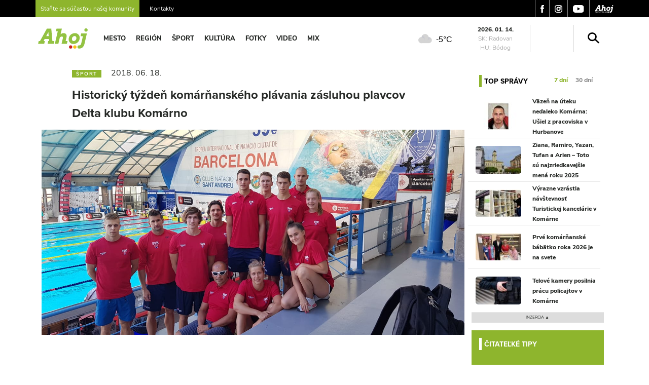

--- FILE ---
content_type: text/html; charset=UTF-8
request_url: https://ahojkomarno.sk/historicky-tyzden-komarnanskeho-plavania-zasluhou-plavcov-delta-klubu-komarno/
body_size: 18679
content:
<!DOCTYPE html>
<html lang="sk-SK">
<head>
  <meta charset="UTF-8">
  <meta name="viewport" content="width=device-width, initial-scale=1">
  <meta http-equiv="X-UA-Compatible" content="IE=edge">
  <link rel="profile" href="https://gmpg.org/xfn/11">

  <!-- Proxima Nova -->
  <link rel="stylesheet" href="https://use.typekit.net/mpn0rdt.css">

  <!-- Google Analytics -->
  <script async src="https://www.googletagmanager.com/gtag/js?id=G-Z2VGMHFKB1"></script>
  <script>
    window.dataLayer = window.dataLayer || [];
    function gtag(){dataLayer.push(arguments);}
    gtag('js', new Date());
    gtag('config', 'G-Z2VGMHFKB1');
  </script>

  <!-- Google Ads -->
  <script async src="https://pagead2.googlesyndication.com/pagead/js/adsbygoogle.js?client=ca-pub-2083736366832556" crossorigin="anonymous"></script>

  <title>Historický týždeň komárňanského plávania zásluhou plavcov Delta klubu Komárno | Ahoj Komárno</title>
	<style>img:is([sizes="auto" i], [sizes^="auto," i]) { contain-intrinsic-size: 3000px 1500px }</style>
	
<!-- Google Tag Manager for WordPress by gtm4wp.com -->
<script data-cfasync="false" data-pagespeed-no-defer>
	var gtm4wp_datalayer_name = "dataLayer";
	var dataLayer = dataLayer || [];
</script>
<!-- End Google Tag Manager for WordPress by gtm4wp.com -->
<!-- The SEO Framework autor Sybre Waaijer -->
<link rel="canonical" href="https://ahojkomarno.sk/historicky-tyzden-komarnanskeho-plavania-zasluhou-plavcov-delta-klubu-komarno/" />
<meta name="description" content="Dni od 13.6.2018 do 17.6.2018 bud&uacute; patriť medzi naj&uacute;spe&scaron;nej&scaron;ie obdobia hist&oacute;rie Delta klubu Kom&aacute;rno." />
<meta property="og:type" content="article" />
<meta property="og:locale" content="sk_SK" />
<meta property="og:site_name" content="Ahoj Komárno" />
<meta property="og:title" content="Historický týždeň komárňanského plávania zásluhou plavcov Delta klubu Komárno | Ahoj Komárno" />
<meta property="og:description" content="Dni od 13.6.2018 do 17.6.2018 bud&uacute; patriť medzi naj&uacute;spe&scaron;nej&scaron;ie obdobia hist&oacute;rie Delta klubu Kom&aacute;rno." />
<meta property="og:url" content="https://ahojkomarno.sk/historicky-tyzden-komarnanskeho-plavania-zasluhou-plavcov-delta-klubu-komarno/" />
<meta property="og:image" content="https://ahojkomarno.sk/wp-content/uploads/2018/06/Barcelona.jpg" />
<meta property="og:image:width" content="1316" />
<meta property="og:image:height" content="640" />
<meta property="og:image" content="https://ahojkomarno.sk/wp-content/uploads/2018/06/Alex.jpg" />
<meta property="og:image" content="https://ahojkomarno.sk/wp-content/uploads/2018/06/M-SR-2018-BA.jpg" />
<meta property="article:published_time" content="2018-06-18T08:05:13+00:00" />
<meta property="article:modified_time" content="2018-06-18T08:05:13+00:00" />
<meta name="twitter:card" content="summary_large_image" />
<meta name="twitter:title" content="Historický týždeň komárňanského plávania zásluhou plavcov Delta klubu Komárno | Ahoj Komárno" />
<meta name="twitter:description" content="Dni od 13.6.2018 do 17.6.2018 bud&uacute; patriť medzi naj&uacute;spe&scaron;nej&scaron;ie obdobia hist&oacute;rie Delta klubu Kom&aacute;rno." />
<meta name="twitter:image" content="https://ahojkomarno.sk/wp-content/uploads/2018/06/Barcelona.jpg" />
<script type="application/ld+json">{"@context":"https://schema.org","@graph":[{"@type":"WebSite","@id":"https://ahojkomarno.sk/#/schema/WebSite","url":"https://ahojkomarno.sk/","name":"Ahoj Komárno","description":"Moje mesto na webe","inLanguage":"sk-SK","potentialAction":{"@type":"SearchAction","target":{"@type":"EntryPoint","urlTemplate":"https://ahojkomarno.sk/search/{search_term_string}/"},"query-input":"required name=search_term_string"},"publisher":{"@type":"Organization","@id":"https://ahojkomarno.sk/#/schema/Organization","name":"Ahoj Komárno","url":"https://ahojkomarno.sk/","logo":{"@type":"ImageObject","url":"https://ahojkomarno.sk/wp-content/uploads/2023/05/logo-ahoj-favicon.jpg","contentUrl":"https://ahojkomarno.sk/wp-content/uploads/2023/05/logo-ahoj-favicon.jpg","width":487,"height":487,"contentSize":"11141"}}},{"@type":"WebPage","@id":"https://ahojkomarno.sk/historicky-tyzden-komarnanskeho-plavania-zasluhou-plavcov-delta-klubu-komarno/","url":"https://ahojkomarno.sk/historicky-tyzden-komarnanskeho-plavania-zasluhou-plavcov-delta-klubu-komarno/","name":"Historický týždeň komárňanského plávania zásluhou plavcov Delta klubu Komárno | Ahoj Komárno","description":"Dni od 13.6.2018 do 17.6.2018 bud&uacute; patriť medzi naj&uacute;spe&scaron;nej&scaron;ie obdobia hist&oacute;rie Delta klubu Kom&aacute;rno.","inLanguage":"sk-SK","isPartOf":{"@id":"https://ahojkomarno.sk/#/schema/WebSite"},"breadcrumb":{"@type":"BreadcrumbList","@id":"https://ahojkomarno.sk/#/schema/BreadcrumbList","itemListElement":[{"@type":"ListItem","position":1,"item":"https://ahojkomarno.sk/","name":"Ahoj Komárno"},{"@type":"ListItem","position":2,"item":"https://ahojkomarno.sk/kategoria/sport/","name":"Kategória: Šport"},{"@type":"ListItem","position":3,"name":"Historický týždeň komárňanského plávania zásluhou plavcov Delta klubu Komárno"}]},"potentialAction":{"@type":"ReadAction","target":"https://ahojkomarno.sk/historicky-tyzden-komarnanskeho-plavania-zasluhou-plavcov-delta-klubu-komarno/"},"datePublished":"2018-06-18T08:05:13+00:00","dateModified":"2018-06-18T08:05:13+00:00","author":{"@type":"Person","@id":"https://ahojkomarno.sk/#/schema/Person/3a0064e84f02bbb1183c539e48d249bc","name":"noja"}}]}</script>
<!-- / The SEO Framework autor Sybre Waaijer | 9.46ms meta | 0.91ms boot -->

<link rel='dns-prefetch' href='//cdnjs.cloudflare.com' />
<link rel="alternate" type="application/rss+xml" title="RSS kanál: Ahoj Komárno &raquo;" href="https://ahojkomarno.sk/feed/" />
<link rel="alternate" type="application/rss+xml" title="RSS kanál komentárov webu Ahoj Komárno &raquo;" href="https://ahojkomarno.sk/comments/feed/" />
<meta property="og:image" content="/wp-content/uploads/2018/06/Barcelona-1200x630.jpg" /><script>
window._wpemojiSettings = {"baseUrl":"https:\/\/s.w.org\/images\/core\/emoji\/16.0.1\/72x72\/","ext":".png","svgUrl":"https:\/\/s.w.org\/images\/core\/emoji\/16.0.1\/svg\/","svgExt":".svg","source":{"concatemoji":"https:\/\/ahojkomarno.sk\/wp-includes\/js\/wp-emoji-release.min.js?ver=6.8.3"}};
/*! This file is auto-generated */
!function(s,n){var o,i,e;function c(e){try{var t={supportTests:e,timestamp:(new Date).valueOf()};sessionStorage.setItem(o,JSON.stringify(t))}catch(e){}}function p(e,t,n){e.clearRect(0,0,e.canvas.width,e.canvas.height),e.fillText(t,0,0);var t=new Uint32Array(e.getImageData(0,0,e.canvas.width,e.canvas.height).data),a=(e.clearRect(0,0,e.canvas.width,e.canvas.height),e.fillText(n,0,0),new Uint32Array(e.getImageData(0,0,e.canvas.width,e.canvas.height).data));return t.every(function(e,t){return e===a[t]})}function u(e,t){e.clearRect(0,0,e.canvas.width,e.canvas.height),e.fillText(t,0,0);for(var n=e.getImageData(16,16,1,1),a=0;a<n.data.length;a++)if(0!==n.data[a])return!1;return!0}function f(e,t,n,a){switch(t){case"flag":return n(e,"\ud83c\udff3\ufe0f\u200d\u26a7\ufe0f","\ud83c\udff3\ufe0f\u200b\u26a7\ufe0f")?!1:!n(e,"\ud83c\udde8\ud83c\uddf6","\ud83c\udde8\u200b\ud83c\uddf6")&&!n(e,"\ud83c\udff4\udb40\udc67\udb40\udc62\udb40\udc65\udb40\udc6e\udb40\udc67\udb40\udc7f","\ud83c\udff4\u200b\udb40\udc67\u200b\udb40\udc62\u200b\udb40\udc65\u200b\udb40\udc6e\u200b\udb40\udc67\u200b\udb40\udc7f");case"emoji":return!a(e,"\ud83e\udedf")}return!1}function g(e,t,n,a){var r="undefined"!=typeof WorkerGlobalScope&&self instanceof WorkerGlobalScope?new OffscreenCanvas(300,150):s.createElement("canvas"),o=r.getContext("2d",{willReadFrequently:!0}),i=(o.textBaseline="top",o.font="600 32px Arial",{});return e.forEach(function(e){i[e]=t(o,e,n,a)}),i}function t(e){var t=s.createElement("script");t.src=e,t.defer=!0,s.head.appendChild(t)}"undefined"!=typeof Promise&&(o="wpEmojiSettingsSupports",i=["flag","emoji"],n.supports={everything:!0,everythingExceptFlag:!0},e=new Promise(function(e){s.addEventListener("DOMContentLoaded",e,{once:!0})}),new Promise(function(t){var n=function(){try{var e=JSON.parse(sessionStorage.getItem(o));if("object"==typeof e&&"number"==typeof e.timestamp&&(new Date).valueOf()<e.timestamp+604800&&"object"==typeof e.supportTests)return e.supportTests}catch(e){}return null}();if(!n){if("undefined"!=typeof Worker&&"undefined"!=typeof OffscreenCanvas&&"undefined"!=typeof URL&&URL.createObjectURL&&"undefined"!=typeof Blob)try{var e="postMessage("+g.toString()+"("+[JSON.stringify(i),f.toString(),p.toString(),u.toString()].join(",")+"));",a=new Blob([e],{type:"text/javascript"}),r=new Worker(URL.createObjectURL(a),{name:"wpTestEmojiSupports"});return void(r.onmessage=function(e){c(n=e.data),r.terminate(),t(n)})}catch(e){}c(n=g(i,f,p,u))}t(n)}).then(function(e){for(var t in e)n.supports[t]=e[t],n.supports.everything=n.supports.everything&&n.supports[t],"flag"!==t&&(n.supports.everythingExceptFlag=n.supports.everythingExceptFlag&&n.supports[t]);n.supports.everythingExceptFlag=n.supports.everythingExceptFlag&&!n.supports.flag,n.DOMReady=!1,n.readyCallback=function(){n.DOMReady=!0}}).then(function(){return e}).then(function(){var e;n.supports.everything||(n.readyCallback(),(e=n.source||{}).concatemoji?t(e.concatemoji):e.wpemoji&&e.twemoji&&(t(e.twemoji),t(e.wpemoji)))}))}((window,document),window._wpemojiSettings);
</script>
<style id='wp-emoji-styles-inline-css'>

	img.wp-smiley, img.emoji {
		display: inline !important;
		border: none !important;
		box-shadow: none !important;
		height: 1em !important;
		width: 1em !important;
		margin: 0 0.07em !important;
		vertical-align: -0.1em !important;
		background: none !important;
		padding: 0 !important;
	}
</style>
<link rel='stylesheet' id='wp-block-library-css' href='https://ahojkomarno.sk/wp-includes/css/dist/block-library/style.min.css?ver=6.8.3' media='all' />
<style id='wp-block-library-theme-inline-css'>
.wp-block-audio :where(figcaption){color:#555;font-size:13px;text-align:center}.is-dark-theme .wp-block-audio :where(figcaption){color:#ffffffa6}.wp-block-audio{margin:0 0 1em}.wp-block-code{border:1px solid #ccc;border-radius:4px;font-family:Menlo,Consolas,monaco,monospace;padding:.8em 1em}.wp-block-embed :where(figcaption){color:#555;font-size:13px;text-align:center}.is-dark-theme .wp-block-embed :where(figcaption){color:#ffffffa6}.wp-block-embed{margin:0 0 1em}.blocks-gallery-caption{color:#555;font-size:13px;text-align:center}.is-dark-theme .blocks-gallery-caption{color:#ffffffa6}:root :where(.wp-block-image figcaption){color:#555;font-size:13px;text-align:center}.is-dark-theme :root :where(.wp-block-image figcaption){color:#ffffffa6}.wp-block-image{margin:0 0 1em}.wp-block-pullquote{border-bottom:4px solid;border-top:4px solid;color:currentColor;margin-bottom:1.75em}.wp-block-pullquote cite,.wp-block-pullquote footer,.wp-block-pullquote__citation{color:currentColor;font-size:.8125em;font-style:normal;text-transform:uppercase}.wp-block-quote{border-left:.25em solid;margin:0 0 1.75em;padding-left:1em}.wp-block-quote cite,.wp-block-quote footer{color:currentColor;font-size:.8125em;font-style:normal;position:relative}.wp-block-quote:where(.has-text-align-right){border-left:none;border-right:.25em solid;padding-left:0;padding-right:1em}.wp-block-quote:where(.has-text-align-center){border:none;padding-left:0}.wp-block-quote.is-large,.wp-block-quote.is-style-large,.wp-block-quote:where(.is-style-plain){border:none}.wp-block-search .wp-block-search__label{font-weight:700}.wp-block-search__button{border:1px solid #ccc;padding:.375em .625em}:where(.wp-block-group.has-background){padding:1.25em 2.375em}.wp-block-separator.has-css-opacity{opacity:.4}.wp-block-separator{border:none;border-bottom:2px solid;margin-left:auto;margin-right:auto}.wp-block-separator.has-alpha-channel-opacity{opacity:1}.wp-block-separator:not(.is-style-wide):not(.is-style-dots){width:100px}.wp-block-separator.has-background:not(.is-style-dots){border-bottom:none;height:1px}.wp-block-separator.has-background:not(.is-style-wide):not(.is-style-dots){height:2px}.wp-block-table{margin:0 0 1em}.wp-block-table td,.wp-block-table th{word-break:normal}.wp-block-table :where(figcaption){color:#555;font-size:13px;text-align:center}.is-dark-theme .wp-block-table :where(figcaption){color:#ffffffa6}.wp-block-video :where(figcaption){color:#555;font-size:13px;text-align:center}.is-dark-theme .wp-block-video :where(figcaption){color:#ffffffa6}.wp-block-video{margin:0 0 1em}:root :where(.wp-block-template-part.has-background){margin-bottom:0;margin-top:0;padding:1.25em 2.375em}
</style>
<style id='classic-theme-styles-inline-css'>
/*! This file is auto-generated */
.wp-block-button__link{color:#fff;background-color:#32373c;border-radius:9999px;box-shadow:none;text-decoration:none;padding:calc(.667em + 2px) calc(1.333em + 2px);font-size:1.125em}.wp-block-file__button{background:#32373c;color:#fff;text-decoration:none}
</style>
<style id='global-styles-inline-css'>
:root{--wp--preset--aspect-ratio--square: 1;--wp--preset--aspect-ratio--4-3: 4/3;--wp--preset--aspect-ratio--3-4: 3/4;--wp--preset--aspect-ratio--3-2: 3/2;--wp--preset--aspect-ratio--2-3: 2/3;--wp--preset--aspect-ratio--16-9: 16/9;--wp--preset--aspect-ratio--9-16: 9/16;--wp--preset--color--black: #000000;--wp--preset--color--cyan-bluish-gray: #abb8c3;--wp--preset--color--white: #ffffff;--wp--preset--color--pale-pink: #f78da7;--wp--preset--color--vivid-red: #cf2e2e;--wp--preset--color--luminous-vivid-orange: #ff6900;--wp--preset--color--luminous-vivid-amber: #fcb900;--wp--preset--color--light-green-cyan: #7bdcb5;--wp--preset--color--vivid-green-cyan: #00d084;--wp--preset--color--pale-cyan-blue: #8ed1fc;--wp--preset--color--vivid-cyan-blue: #0693e3;--wp--preset--color--vivid-purple: #9b51e0;--wp--preset--gradient--vivid-cyan-blue-to-vivid-purple: linear-gradient(135deg,rgba(6,147,227,1) 0%,rgb(155,81,224) 100%);--wp--preset--gradient--light-green-cyan-to-vivid-green-cyan: linear-gradient(135deg,rgb(122,220,180) 0%,rgb(0,208,130) 100%);--wp--preset--gradient--luminous-vivid-amber-to-luminous-vivid-orange: linear-gradient(135deg,rgba(252,185,0,1) 0%,rgba(255,105,0,1) 100%);--wp--preset--gradient--luminous-vivid-orange-to-vivid-red: linear-gradient(135deg,rgba(255,105,0,1) 0%,rgb(207,46,46) 100%);--wp--preset--gradient--very-light-gray-to-cyan-bluish-gray: linear-gradient(135deg,rgb(238,238,238) 0%,rgb(169,184,195) 100%);--wp--preset--gradient--cool-to-warm-spectrum: linear-gradient(135deg,rgb(74,234,220) 0%,rgb(151,120,209) 20%,rgb(207,42,186) 40%,rgb(238,44,130) 60%,rgb(251,105,98) 80%,rgb(254,248,76) 100%);--wp--preset--gradient--blush-light-purple: linear-gradient(135deg,rgb(255,206,236) 0%,rgb(152,150,240) 100%);--wp--preset--gradient--blush-bordeaux: linear-gradient(135deg,rgb(254,205,165) 0%,rgb(254,45,45) 50%,rgb(107,0,62) 100%);--wp--preset--gradient--luminous-dusk: linear-gradient(135deg,rgb(255,203,112) 0%,rgb(199,81,192) 50%,rgb(65,88,208) 100%);--wp--preset--gradient--pale-ocean: linear-gradient(135deg,rgb(255,245,203) 0%,rgb(182,227,212) 50%,rgb(51,167,181) 100%);--wp--preset--gradient--electric-grass: linear-gradient(135deg,rgb(202,248,128) 0%,rgb(113,206,126) 100%);--wp--preset--gradient--midnight: linear-gradient(135deg,rgb(2,3,129) 0%,rgb(40,116,252) 100%);--wp--preset--font-size--small: 13px;--wp--preset--font-size--medium: 20px;--wp--preset--font-size--large: 36px;--wp--preset--font-size--x-large: 42px;--wp--preset--spacing--20: 0.44rem;--wp--preset--spacing--30: 0.67rem;--wp--preset--spacing--40: 1rem;--wp--preset--spacing--50: 1.5rem;--wp--preset--spacing--60: 2.25rem;--wp--preset--spacing--70: 3.38rem;--wp--preset--spacing--80: 5.06rem;--wp--preset--shadow--natural: 6px 6px 9px rgba(0, 0, 0, 0.2);--wp--preset--shadow--deep: 12px 12px 50px rgba(0, 0, 0, 0.4);--wp--preset--shadow--sharp: 6px 6px 0px rgba(0, 0, 0, 0.2);--wp--preset--shadow--outlined: 6px 6px 0px -3px rgba(255, 255, 255, 1), 6px 6px rgba(0, 0, 0, 1);--wp--preset--shadow--crisp: 6px 6px 0px rgba(0, 0, 0, 1);}:where(.is-layout-flex){gap: 0.5em;}:where(.is-layout-grid){gap: 0.5em;}body .is-layout-flex{display: flex;}.is-layout-flex{flex-wrap: wrap;align-items: center;}.is-layout-flex > :is(*, div){margin: 0;}body .is-layout-grid{display: grid;}.is-layout-grid > :is(*, div){margin: 0;}:where(.wp-block-columns.is-layout-flex){gap: 2em;}:where(.wp-block-columns.is-layout-grid){gap: 2em;}:where(.wp-block-post-template.is-layout-flex){gap: 1.25em;}:where(.wp-block-post-template.is-layout-grid){gap: 1.25em;}.has-black-color{color: var(--wp--preset--color--black) !important;}.has-cyan-bluish-gray-color{color: var(--wp--preset--color--cyan-bluish-gray) !important;}.has-white-color{color: var(--wp--preset--color--white) !important;}.has-pale-pink-color{color: var(--wp--preset--color--pale-pink) !important;}.has-vivid-red-color{color: var(--wp--preset--color--vivid-red) !important;}.has-luminous-vivid-orange-color{color: var(--wp--preset--color--luminous-vivid-orange) !important;}.has-luminous-vivid-amber-color{color: var(--wp--preset--color--luminous-vivid-amber) !important;}.has-light-green-cyan-color{color: var(--wp--preset--color--light-green-cyan) !important;}.has-vivid-green-cyan-color{color: var(--wp--preset--color--vivid-green-cyan) !important;}.has-pale-cyan-blue-color{color: var(--wp--preset--color--pale-cyan-blue) !important;}.has-vivid-cyan-blue-color{color: var(--wp--preset--color--vivid-cyan-blue) !important;}.has-vivid-purple-color{color: var(--wp--preset--color--vivid-purple) !important;}.has-black-background-color{background-color: var(--wp--preset--color--black) !important;}.has-cyan-bluish-gray-background-color{background-color: var(--wp--preset--color--cyan-bluish-gray) !important;}.has-white-background-color{background-color: var(--wp--preset--color--white) !important;}.has-pale-pink-background-color{background-color: var(--wp--preset--color--pale-pink) !important;}.has-vivid-red-background-color{background-color: var(--wp--preset--color--vivid-red) !important;}.has-luminous-vivid-orange-background-color{background-color: var(--wp--preset--color--luminous-vivid-orange) !important;}.has-luminous-vivid-amber-background-color{background-color: var(--wp--preset--color--luminous-vivid-amber) !important;}.has-light-green-cyan-background-color{background-color: var(--wp--preset--color--light-green-cyan) !important;}.has-vivid-green-cyan-background-color{background-color: var(--wp--preset--color--vivid-green-cyan) !important;}.has-pale-cyan-blue-background-color{background-color: var(--wp--preset--color--pale-cyan-blue) !important;}.has-vivid-cyan-blue-background-color{background-color: var(--wp--preset--color--vivid-cyan-blue) !important;}.has-vivid-purple-background-color{background-color: var(--wp--preset--color--vivid-purple) !important;}.has-black-border-color{border-color: var(--wp--preset--color--black) !important;}.has-cyan-bluish-gray-border-color{border-color: var(--wp--preset--color--cyan-bluish-gray) !important;}.has-white-border-color{border-color: var(--wp--preset--color--white) !important;}.has-pale-pink-border-color{border-color: var(--wp--preset--color--pale-pink) !important;}.has-vivid-red-border-color{border-color: var(--wp--preset--color--vivid-red) !important;}.has-luminous-vivid-orange-border-color{border-color: var(--wp--preset--color--luminous-vivid-orange) !important;}.has-luminous-vivid-amber-border-color{border-color: var(--wp--preset--color--luminous-vivid-amber) !important;}.has-light-green-cyan-border-color{border-color: var(--wp--preset--color--light-green-cyan) !important;}.has-vivid-green-cyan-border-color{border-color: var(--wp--preset--color--vivid-green-cyan) !important;}.has-pale-cyan-blue-border-color{border-color: var(--wp--preset--color--pale-cyan-blue) !important;}.has-vivid-cyan-blue-border-color{border-color: var(--wp--preset--color--vivid-cyan-blue) !important;}.has-vivid-purple-border-color{border-color: var(--wp--preset--color--vivid-purple) !important;}.has-vivid-cyan-blue-to-vivid-purple-gradient-background{background: var(--wp--preset--gradient--vivid-cyan-blue-to-vivid-purple) !important;}.has-light-green-cyan-to-vivid-green-cyan-gradient-background{background: var(--wp--preset--gradient--light-green-cyan-to-vivid-green-cyan) !important;}.has-luminous-vivid-amber-to-luminous-vivid-orange-gradient-background{background: var(--wp--preset--gradient--luminous-vivid-amber-to-luminous-vivid-orange) !important;}.has-luminous-vivid-orange-to-vivid-red-gradient-background{background: var(--wp--preset--gradient--luminous-vivid-orange-to-vivid-red) !important;}.has-very-light-gray-to-cyan-bluish-gray-gradient-background{background: var(--wp--preset--gradient--very-light-gray-to-cyan-bluish-gray) !important;}.has-cool-to-warm-spectrum-gradient-background{background: var(--wp--preset--gradient--cool-to-warm-spectrum) !important;}.has-blush-light-purple-gradient-background{background: var(--wp--preset--gradient--blush-light-purple) !important;}.has-blush-bordeaux-gradient-background{background: var(--wp--preset--gradient--blush-bordeaux) !important;}.has-luminous-dusk-gradient-background{background: var(--wp--preset--gradient--luminous-dusk) !important;}.has-pale-ocean-gradient-background{background: var(--wp--preset--gradient--pale-ocean) !important;}.has-electric-grass-gradient-background{background: var(--wp--preset--gradient--electric-grass) !important;}.has-midnight-gradient-background{background: var(--wp--preset--gradient--midnight) !important;}.has-small-font-size{font-size: var(--wp--preset--font-size--small) !important;}.has-medium-font-size{font-size: var(--wp--preset--font-size--medium) !important;}.has-large-font-size{font-size: var(--wp--preset--font-size--large) !important;}.has-x-large-font-size{font-size: var(--wp--preset--font-size--x-large) !important;}
:where(.wp-block-post-template.is-layout-flex){gap: 1.25em;}:where(.wp-block-post-template.is-layout-grid){gap: 1.25em;}
:where(.wp-block-columns.is-layout-flex){gap: 2em;}:where(.wp-block-columns.is-layout-grid){gap: 2em;}
:root :where(.wp-block-pullquote){font-size: 1.5em;line-height: 1.6;}
</style>
<link rel='stylesheet' id='contact-form-7-css' href='https://ahojkomarno.sk/wp-content/plugins/contact-form-7/includes/css/styles.css?ver=6.0.6' media='all' />
<style id='contact-form-7-inline-css'>
.wpcf7 .wpcf7-recaptcha iframe {margin-bottom: 0;}.wpcf7 .wpcf7-recaptcha[data-align="center"] > div {margin: 0 auto;}.wpcf7 .wpcf7-recaptcha[data-align="right"] > div {margin: 0 0 0 auto;}
</style>
<link rel='stylesheet' id='lightbox-style-css' href='https://cdnjs.cloudflare.com/ajax/libs/lightbox2/2.11.3/css/lightbox.min.css?ver=2.11.3' media='all' />
<link rel='stylesheet' id='style-css' href='https://ahojkomarno.sk/wp-content/themes/szia-theme-child/style.css?ver=2.0' media='all' />
<link rel='stylesheet' id='main-css' href='https://ahojkomarno.sk/wp-content/themes/szia-theme/build/main.css?ver=2.0' media='all' />
<link rel='stylesheet' id='wp22-style-min-css' href='https://ahojkomarno.sk/wp-content/themes/szia-theme-child/cache/m22.css?ver=1768356672' media='all' />
<script src="https://ahojkomarno.sk/wp-includes/js/jquery/jquery.min.js" id="jquery-js"></script>
<script src="https://ahojkomarno.sk/wp-content/themes/szia-theme-child/cache/m22.js?ver=1768356672" id="wp22-script-min-js"></script>
<link rel="https://api.w.org/" href="https://ahojkomarno.sk/wp-json/" /><link rel="alternate" title="JSON" type="application/json" href="https://ahojkomarno.sk/wp-json/wp/v2/posts/40616" /><link rel="EditURI" type="application/rsd+xml" title="RSD" href="https://ahojkomarno.sk/xmlrpc.php?rsd" />
<link rel="alternate" title="oEmbed (JSON)" type="application/json+oembed" href="https://ahojkomarno.sk/wp-json/oembed/1.0/embed?url=https%3A%2F%2Fahojkomarno.sk%2Fhistoricky-tyzden-komarnanskeho-plavania-zasluhou-plavcov-delta-klubu-komarno%2F" />
<link rel="alternate" title="oEmbed (XML)" type="text/xml+oembed" href="https://ahojkomarno.sk/wp-json/oembed/1.0/embed?url=https%3A%2F%2Fahojkomarno.sk%2Fhistoricky-tyzden-komarnanskeho-plavania-zasluhou-plavcov-delta-klubu-komarno%2F&#038;format=xml" />

<!-- Google Tag Manager for WordPress by gtm4wp.com -->
<!-- GTM Container placement set to footer -->
<script data-cfasync="false" data-pagespeed-no-defer type="text/javascript">
	var dataLayer_content = {"pagePostType":"post","pagePostType2":"single-post","pageCategory":["sport"],"pageAttributes":["delta-klub","featured","noad","plavanie"],"pagePostAuthor":"noja"};
	dataLayer.push( dataLayer_content );
</script>
<script data-cfasync="false">
(function(w,d,s,l,i){w[l]=w[l]||[];w[l].push({'gtm.start':
new Date().getTime(),event:'gtm.js'});var f=d.getElementsByTagName(s)[0],
j=d.createElement(s),dl=l!='dataLayer'?'&l='+l:'';j.async=true;j.src=
'//www.googletagmanager.com/gtm.js?id='+i+dl;f.parentNode.insertBefore(j,f);
})(window,document,'script','dataLayer','GTM-TWCVPT9');
</script>
<!-- End Google Tag Manager for WordPress by gtm4wp.com --><link rel="pingback" href="https://ahojkomarno.sk/xmlrpc.php"><link rel="icon" href="/wp-content/uploads/2023/05/logo-ahoj-favicon-150x150.jpg" sizes="32x32" />
<link rel="icon" href="/wp-content/uploads/2023/05/logo-ahoj-favicon-300x300.jpg" sizes="192x192" />
<link rel="apple-touch-icon" href="/wp-content/uploads/2023/05/logo-ahoj-favicon-300x300.jpg" />
<meta name="msapplication-TileImage" content="/wp-content/uploads/2023/05/logo-ahoj-favicon-300x300.jpg" />
	<link rel="apple-touch-icon" sizes="57x57" href="/wp-icons/apple-icon-57x57.png">
	<link rel="apple-touch-icon" sizes="60x60" href="/wp-icons/apple-icon-60x60.png">
	<link rel="apple-touch-icon" sizes="72x72" href="/wp-icons/apple-icon-72x72.png">
	<link rel="apple-touch-icon" sizes="76x76" href="/wp-icons/apple-icon-76x76.png">
	<link rel="apple-touch-icon" sizes="114x114" href="/wp-icons/apple-icon-114x114.png">
	<link rel="apple-touch-icon" sizes="120x120" href="/wp-icons/apple-icon-120x120.png">
	<link rel="apple-touch-icon" sizes="144x144" href="/wp-icons/apple-icon-144x144.png">
	<link rel="apple-touch-icon" sizes="152x152" href="/wp-icons/apple-icon-152x152.png">
	<link rel="apple-touch-icon" sizes="180x180" href="/wp-icons/apple-icon-180x180.png">
	<link rel="icon" type="image/png" sizes="192x192" href="/wp-icons/android-icon-192x192.png">
	<link rel="icon" type="image/png" sizes="32x32" href="/wp-icons/favicon-32x32.png">
	<link rel="icon" type="image/png" sizes="96x96" href="/wp-icons/favicon-96x96.png">
	<link rel="icon" type="image/png" sizes="16x16" href="/wp-icons/favicon-16x16.png">
	<meta name="msapplication-TileColor" content="#ffffff">
	<meta name="msapplication-TileImage" content="/ms-icon-144x144.png">
	<meta name="theme-color" content="#ffffff">
		<style id="wp-custom-css">
			.wp-block-quote {
	border: none;
	padding: 0p;
	background-color: var(--secondary);
}
.wp-block-quote a {
	color: var(--secondary);
}
.wp-block-quote .has-cyan-bluish-gray-background-color {
	background-color: var(--light) !important;
}		</style>
		</head>
<body data-rsssl=1 class="wp-singular post-template-default single single-post postid-40616 single-format-standard wp-theme-szia-theme wp-child-theme-szia-theme-child group-blog">
<!-- <script src="/advert.js" type="text/javascript"></script> -->
<div id="page" class="site">
                <div class="top-menu">
            <div class="container">
                <div class="row">
                                            <div class="col-md-6 left-menu">
                            <a href="/tip-na-clanok" style="padding-right: 20px;"><span
                                    style="background: var(--secondary); padding: 17px 10px;">Staňte sa súčasťou našej komunity</span></a>
                            <a href="/inzercia">Kontakty</a>
                        </div>
                                            <div class="col-8 col-md-6 text-right right-menu">
                        <a href="https://www.facebook.com/ahojkomarno" target="_blank">
                            <img src="/wp-content/themes/szia-theme-child/img/fb.svg" alt="facebook"/>
                        </a>
                        <a href="https://www.instagram.com/ahojszia/" target="_blank">
                            <img src="/wp-content/themes/szia-theme-child/img/insta.svg" alt="instagram"/>
                        </a>
                        <a href="https://www.youtube.com/user/AhojKomarno" target="_blank">
                            <img src="/wp-content/themes/szia-theme-child/img/youtube.svg" alt="instagram"/>
                        </a>
                        <a href="https://ahojkomarno.sk" target="_blank">
                            <img src="/wp-content/themes/szia-theme-child/img/ahoj.svg" alt="ahojkomarno"/>
                        </a>
                    </div>
                </div>
            </div>
        </div>
        <header id="masthead" class="site-header navbar-static-top navbar-light"
                role="banner">
            <div class="container">
                <nav class="navbar navbar-expand-xl">
                                            <div class="navbar-brand">
                                                            <a href="https://ahojkomarno.sk/">
                                    <img src="/wp-content/uploads/2019/09/ahoj_logo_color.svg"
                                         width="108" height="32" alt="Ahoj Komárno">
                                </a>
                                                    </div>
                                        <div id="main-nav" class="collapse navbar-collapse justify-content-start"><ul id="menu-menu-fly" class="navbar-nav"><li itemscope="itemscope" itemtype="https://www.schema.org/SiteNavigationElement" id="menu-item-38016" class="menu-item menu-item-type-taxonomy menu-item-object-category nav-item menu-item-38016"><a title="Mesto" href="https://ahojkomarno.sk/kategoria/mesto/" class="nav-link">Mesto</a></li>
<li itemscope="itemscope" itemtype="https://www.schema.org/SiteNavigationElement" id="menu-item-38017" class="menu-item menu-item-type-taxonomy menu-item-object-category nav-item menu-item-38017"><a title="Región" href="https://ahojkomarno.sk/kategoria/region/" class="nav-link">Región</a></li>
<li itemscope="itemscope" itemtype="https://www.schema.org/SiteNavigationElement" id="menu-item-38018" class="menu-item menu-item-type-taxonomy menu-item-object-category current-post-ancestor current-menu-parent current-post-parent nav-item menu-item-38018"><a aria-current="page" title="Šport" href="https://ahojkomarno.sk/kategoria/sport/" class="nav-link">Šport</a></li>
<li itemscope="itemscope" itemtype="https://www.schema.org/SiteNavigationElement" id="menu-item-38019" class="menu-item menu-item-type-taxonomy menu-item-object-category nav-item menu-item-38019"><a title="Kultúra" href="https://ahojkomarno.sk/kategoria/kultura/" class="nav-link">Kultúra</a></li>
<li itemscope="itemscope" itemtype="https://www.schema.org/SiteNavigationElement" id="menu-item-38020" class="menu-item menu-item-type-taxonomy menu-item-object-category nav-item menu-item-38020"><a title="Fotky" href="https://ahojkomarno.sk/kategoria/fotky/" class="nav-link">Fotky</a></li>
<li itemscope="itemscope" itemtype="https://www.schema.org/SiteNavigationElement" id="menu-item-38021" class="menu-item menu-item-type-taxonomy menu-item-object-category nav-item menu-item-38021"><a title="Video" href="https://ahojkomarno.sk/kategoria/video/" class="nav-link">Video</a></li>
<li itemscope="itemscope" itemtype="https://www.schema.org/SiteNavigationElement" id="menu-item-38022" class="menu-item menu-item-type-taxonomy menu-item-object-category nav-item menu-item-38022"><a title="Mix" href="https://ahojkomarno.sk/kategoria/mix/" class="nav-link">Mix</a></li>
</ul></div>                    <div class="top-widgets justify-content-end row">
                                                <div class="weather col-3 col-md-3 text-center">
                            <div id="ww_52eac0c58730c" v='1.3' loc='id' a='{"t":"responsive","lang":"hu","sl_lpl":1,"ids":["wl9812"],"sl_ics":"one_a","sl_sot":"celsius","cl_bkg":"#FFFFFF00","cl_font":"#000000","cl_cloud":"#d4d4d4","cl_persp":"#2196F3","cl_sun":"#FFC107","cl_moon":"#FFC107","cl_thund":"#FF5722","el_nme":3,"el_wfc":3,"cl_odd":"#00000000"}'>More forecasts: <a href="https://oneweather.org/sk/bratislava/30_days/" id="ww_52eac0c58730c_u" target="_blank">30 dní predpoveď počasia</a></div><script async src="https://app1.weatherwidget.org/js/?id=ww_52eac0c58730c"></script>

                            <span class="icon">
                                                            <canvas id="icon1" width="32" height="32"></canvas>
                                                        </span>
                        </div>
                        <div class="namedays widget col-2 col-md-3">
                            <strong>2026. 01. 14.</strong>
                            SK: Radovan<br>
                            HU: Bódog<br>
                        </div>
                        <div class="currency widget col-2 text-center">
                            <script><!--
                            var currency_rate_list=new Array("EUR","HUF");
                            var currency_template="1 $from_abbrev <br>$rate Ft";
                            var currency_round=true;
                            //--></script>
                            <script src="https://coinmill.com/frame.js"></script>
                        </div>
                                                    <div class="search widget col-md-2 text-right">
                                <img src="/wp-content/themes/szia-theme-child/img/search.svg" class="search-trigger" width="23"/>
                            </div>
                                            </div>
                </nav>
            </div>
        </header><!-- #masthead -->
        <div class="search-form" id="searchpop" style="display: none;">
            <form action="/" method="get">
                <div class="searchinput">
                    <input id="s" name="s" placeholder="Zadajte kľúčové slovo" type="text"/>
                    <button id="b" type="submit"><img src="/wp-content/themes/szia-theme-child/img/search-neg.svg"/></button>
                </div>
            </form>
        </div>
        <script>
            jQuery(document).ready(function ($) {
                $('#s').keypress(function (e) {
                    if (e.which == 13) {
                        $('#b').trigger('click');
                    }
                });

                $('.search-trigger').click(function (e) {
                    e.preventDefault();
                    $('#searchpop').fadeIn('fast', function () {
                        $('#searchpop').addClass('open');
                    });
                    $('#s').focus();
                });

                $(document).on('click', function (e) {
                    if ($(e.target).closest(".searchinput").length === 0 & $('#searchpop').hasClass('open')) {
                        $("#searchpop").fadeOut('fast', function () {
                            $('#searchpop').removeClass('open');
                        });
                    }
                });
            });
        </script>
    
<section id="primary">
  <div class="container">
    <div class="row">
      <div class="content-area col-lg-9 col-md-12">
        <main id="main" class="site-main" role="main">
          <div class="the-content">

            <!-- META -->
            <div class="meta">
              <span class="tag">Šport</span>              <span class="date">2018. 06. 18.</span>
              <span class="share-top">
                <div class="fb-share-button"
                     data-href="https://ahojkomarno.sk/historicky-tyzden-komarnanskeho-plavania-zasluhou-plavcov-delta-klubu-komarno/"
                     data-layout="button_count"
                     data-size="small"></div>
              </span>
            </div>

            <!-- TITLE -->
            <h1>Historický týždeň komárňanského plávania zásluhou plavcov Delta klubu Komárno</h1>

            <!-- FEATURED IMAGE / VIDEO -->
                          <div class="featured-image">
                <img width="1316" height="640" src="/wp-content/uploads/2018/06/Barcelona.jpg" class="attachment-full size-full wp-post-image" alt="" decoding="async" fetchpriority="high" srcset="https://ahojkomarno.sk/wp-content/uploads/2018/06/Barcelona.jpg 1316w, https://ahojkomarno.sk/wp-content/uploads/2018/06/Barcelona-300x146.jpg 300w, https://ahojkomarno.sk/wp-content/uploads/2018/06/Barcelona-1024x498.jpg 1024w, https://ahojkomarno.sk/wp-content/uploads/2018/06/Barcelona-768x373.jpg 768w" sizes="(max-width: 1316px) 100vw, 1316px" />                              </div>
            
            <!-- MAIN CONTENT -->
            <div class="content-p">
              <p><strong>Dni od 13.6.2018 do 17.6.2018 budú patriť medzi najúspešnejšie obdobia histórie Delta klubu Komárno.  Naši plavci sa v tomto období predstavili hneď na troch dôležitých podujatiach. Marián Dragúň sa predstavil ako člen seniorskej reprezentácie SR na vynikajúco obsadenom mítingu Mare Nostrum 2018 v Barcelone, Alex Kušík bojoval v srbskom Belehrade a Miriama Szászová sa predstavila na vrcholnom podujatí sezóny – Majstrovstvách SR mladších žiakov.   </strong></p>
<p><strong>Marián Dragúň </strong>sa v extrémne silnej konkurencií viacerých olympijských víťazov a držiteľov svetových rekordov predstavil v Barcelone na prsiarskych tratiach (medzi účastníkmi boli napr. Katinka Hosszú či svetový rekordér na 200m prsia Ippei Watanabe z Japonska). Účasťou na tomto mítingu potvrdil svoju pozíciu v reprezentačnom družstve SR. V pretekoch tesne zaostal za svojimi osobnými rekordami a v jednotlivých disciplínach obsadil umiestnenia v druhej resp. v tretej desiatke.</p>
<p><strong>Miriama Szászová </strong>sa predstavila na Majstrovstvách SR mladších žiakov, ktoré sa uskutočnili na bratislavských Pasienkoch. S trinástich individuálnych disciplín, ktoré boli na programe od piatka do nedele sa predstavila až v desiatich z nich. Našim cieľom bolo čo najlepšie zužitkovať tréningové úsilie tak Miriamy ako aj jej trénera Michala Knihára nie len ziskom titulov ale aj kvalitou zaplávaných časov. V piatkovom poobedňajšom programe sa predstavila na 100m motýlik, 400m voľným spôsobom, 200m polohové preteky a 100m znak. Vo všetkých disciplínach dokázala zvíťaziť s obrovským náskokom pred svojimi súperkami a až v troch disciplínach (mimo 100m znak) si dokázala zlepšiť svoje osobné rekordy. V sobotňajších doobedňajších súbojoch sa predstavila len na 100m voľným spôsobom, ktorý vyhrala dokonca v novom slovenskom rekorde 11. ročných plavkýň. V poobedňajších súbojoch na ňu čakala veľmi ťažká kombinácia disciplín 200m voľným spôsobom, 400m polohové preteky a 200m znak. Svojimi výkonmi zaujala všetkých prítomných v hľadisku. Na 200m voľným spôsobom dokázala zlepšiť Slovenský rekord o takmer 2,5 sekundy! Na 400m polohové závody zaplávala najlepší čas histórie SR a len kúsok ju delil od ďalšieho slovenského rekordu. V záverečnej disciplíne tretieho poldňa prekonala opäť slovenský rekord tento raz na 200m znak a pridala už svoj ôsmi titul. V nedeľu pridala ďalšie dve zlaté medaile a to na 50m voľným spôsobom opäť v slovenskom rekorde 11. ročných dievčat a na 800m voľným spôsobom, kde len o málo zaostala za svojim rekordom SR.</p>
<p>Prehľad časom a umiestnení uvádzame v tabuľke:</p>
<table>
<tbody>
<tr>
<td width="121"><strong>Disciplína</strong></td>
<td width="77"><strong>Čas</strong></td>
<td width="66"><strong>Náskok pred 2. v poradí</strong></td>
<td width="85"><strong>Doterajší rekord SR 11. ročných</strong></td>
<td width="85"><strong>Doterajší držiteľ rekordu SR</strong></td>
<td width="161"><strong>Poznámka</strong></td>
</tr>
<tr>
<td width="121">100m motýlik</td>
<td width="77">1:12,93</td>
<td width="66">9,44</td>
<td width="85">1:10,37</td>
<td width="85">Kupčová S.</td>
<td width="161">Osobný rekord</td>
</tr>
<tr>
<td width="121">400m voľ.spôsob</td>
<td width="77">4:55,40</td>
<td width="66">27,51</td>
<td width="85">4:52,12</td>
<td width="85">Základný *</td>
<td width="161">Osobný rekord</td>
</tr>
<tr>
<td width="121">200m polohovka</td>
<td width="77">2:40,55</td>
<td width="66">12,79</td>
<td width="85">2:39,45</td>
<td width="85">Základný *</td>
<td width="161">Osobný rekord</td>
</tr>
<tr>
<td width="121">100m znak</td>
<td width="77">1:13,36</td>
<td width="66">7,95</td>
<td width="85">1:12,24</td>
<td width="85">Szászová M</td>
<td width="161">&nbsp;</td>
</tr>
<tr>
<td width="121">100m voľ.spôsob</td>
<td width="77">1:03,96</td>
<td width="66">5,51</td>
<td width="85">1:04,37</td>
<td width="85">Szászová M</td>
<td width="161">Rekord SR 11. ročných</td>
</tr>
<tr>
<td width="121">200m voľ.spôsob</td>
<td width="77">2:17,93</td>
<td width="66">14,31</td>
<td width="85">2:20,39</td>
<td width="85">Kupčová S.</td>
<td width="161">Rekord SR 11. ročných</td>
</tr>
<tr>
<td width="121">400m polohovka</td>
<td width="77">5:36,86</td>
<td width="66">29,48</td>
<td width="85">5:33,90</td>
<td width="85">Základný *</td>
<td width="161">Osobný rekord</td>
</tr>
<tr>
<td width="121">200m znak</td>
<td width="77">2:36,54</td>
<td width="66">14,34</td>
<td width="85">2:34,64</td>
<td width="85">Szászová M</td>
<td width="161">Rekord SR 11. ročných</td>
</tr>
<tr>
<td width="121">50m voľ.spôsob</td>
<td width="77">29,20</td>
<td width="66">1,76</td>
<td width="85">29,39</td>
<td width="85">Základný *</td>
<td width="161">Rekord SR 11. ročných</td>
</tr>
<tr>
<td width="121">800m voľ.spôsob</td>
<td width="77">10:15,24</td>
<td width="66">42,26</td>
<td width="85">10:09,44</td>
<td width="85">Szászová M</td>
<td width="161">&nbsp;</td>
</tr>
</tbody>
</table>
<p>*Základný rekord vznikol prepočítaním časov v roku 2010 z 25m bazéna pomocou FINA bodovania t.j. daný čas ešte nikto nezaplával.</p>
<p>Miriama Szászová k zisku <strong>10 titulov Majsterky SR</strong> v plávaní pridala <strong>4 slovenské rekordy</strong> 11. ročných plavkýň a z obrovským náskokom jej aj patril najhodnotnejší výkon majstrovstiev SR:</p>
<p><img decoding="async" class="aligncenter size-full wp-image-40617" src="https://ahojkomarno.sk/wp-content/uploads/2018/06/Alex.jpg" alt="" width="720" height="960" srcset="https://ahojkomarno.sk/wp-content/uploads/2018/06/Alex.jpg 720w, https://ahojkomarno.sk/wp-content/uploads/2018/06/Alex-225x300.jpg 225w" sizes="(max-width: 720px) 100vw, 720px" /></p>
<p><strong>Alex Kušík </strong>sa predstavil na výborne obsadenom plaveckom mítingu v Belehrade. Hlavným cieľom jeho účasti bolo zaplávanie si čo najlepších časom pred koncom nominačného obdobia na vrcholné juniorské podujatia. Predstavil sa v piatich disciplínach. Preteky sa plávali v rozplavbách po jednotlivých kategóriách (Alex patril do kategórie juniorov 15-18 ročných – takže plával o dva roky staršími plavcami) pričom osem najlepších bez rozdielu veku postúpilo do večerných finálových bojov. Vo svojej kategórií obsadil 1. miesto na 200m polohové preteky, 4. miesto na 50m znak, 5. miesto na 100m znak, 7. miesto na 100m prsia a 9. miesto na 50m motýlik. Alexovi Kušíkovi sa podarilo prebojovať do finále na 200m polohové preteky (obsadil v ňom 4. miesto), 50m znak (obsadil v ňom 4. miesto) a 100m znak (obsadil v ňom 7. miesto).</p>
<p>Našim športovcom a trénerovi k dosiahnutým výsledkom gratulujeme.</p>
<p><img decoding="async" class="aligncenter size-full wp-image-40619" src="https://ahojkomarno.sk/wp-content/uploads/2018/06/M-SR-2018-BA.jpg" alt="" width="604" height="801" srcset="https://ahojkomarno.sk/wp-content/uploads/2018/06/M-SR-2018-BA.jpg 604w, https://ahojkomarno.sk/wp-content/uploads/2018/06/M-SR-2018-BA-226x300.jpg 226w" sizes="(max-width: 604px) 100vw, 604px" /></p>
            </div>

            <!-- SUPPORTED TAG INFO -->
            
            <!-- TAGS -->
            <div class="tags">
              <a href="https://ahojkomarno.sk/tag/delta-klub/">Delta klub</a><a href="https://ahojkomarno.sk/tag/featured/">featured</a><a href="https://ahojkomarno.sk/tag/noad/">noad</a><a href="https://ahojkomarno.sk/tag/plavanie/">plávanie</a>            </div>

            <!-- RELATED POSTS -->
            
            <div class="widget more-news">
              <div class="heading no-padding">
                <h3>Súvisiace články</h3>
              </div>
              <div class="row post-list compact" style="padding:0;">
                                  <a href="https://ahojkomarno.sk/delta-klub-komarno-uspesne-zabojoval-na-30-rocniku-plaveckych-pretekov-o-pohar-delfina/" class="col-md-4" title="Delta Klub Komárno úspešne zabojoval na 30. ročníku plaveckých pretekov o „Pohár DELFÍNA“">
                    <div class="thumbnail"><img width="305" height="180" src="/wp-content/uploads/2025/10/MixCollage-29-Oct-2025-01-24-PM-1534-305x180.jpg" class="attachment-thumbnail-normal size-thumbnail-normal wp-post-image" alt="" decoding="async" loading="lazy" /></div>
                    <div class="title">
                                              <span class="tag">Šport</span><br>
                                            Delta Klub Komárno úspešne zabojoval na 30. ročníku plaveckých pretekov o „Pohár DELFÍNA“                    </div>
                  </a>
                                  <a href="https://ahojkomarno.sk/plavci-delta-klubu-komarno-opat-uspesni-na-velkej-cene-slovenska-v-samorine/" class="col-md-4" title="Plavci Delta klubu Komárno opäť úspešní na Veľkej cene Slovenska v Šamoríne">
                    <div class="thumbnail"><img width="305" height="180" src="/wp-content/uploads/2025/05/FB_IMG_1748258380619-305x180.jpg" class="attachment-thumbnail-normal size-thumbnail-normal wp-post-image" alt="" decoding="async" loading="lazy" /></div>
                    <div class="title">
                                              <span class="tag">Šport</span><br>
                                            Plavci Delta klubu Komárno opäť úspešní na Veľkej cene Slovenska v Šamoríne                    </div>
                  </a>
                                  <a href="https://ahojkomarno.sk/plavci-delta-klubu-komarno-opat-uspesni-na-medzinarodnych-pretekoch-orca-children-cup-1-kolo-2025/" class="col-md-4" title="Plavci Delta klubu Komárno opäť úspešní na medzinárodných pretekoch ORCA CHILDREN CUP – 1. kolo 2025">
                    <div class="thumbnail"><img width="305" height="180" src="/wp-content/uploads/2025/03/MixCollage-11-Mar-2025-03-27-PM-134-305x180.jpg" class="attachment-thumbnail-normal size-thumbnail-normal wp-post-image" alt="" decoding="async" loading="lazy" /></div>
                    <div class="title">
                                              <span class="tag">Šport</span><br>
                                            Plavci Delta klubu Komárno opäť úspešní na medzinárodných pretekoch ORCA CHILDREN CUP – 1. kolo 2025                    </div>
                  </a>
                                  <a href="https://ahojkomarno.sk/mali-umelci-velke-sny-startuje-vytvarna-sutaz-s-nininana-v-ktorej-mozete-vyhrat-tablet-pre-celu-rodinu/" class="col-md-4" title="Malí umelci, veľké sny: Štartuje výtvarná súťaž s NiniNana, v ktorej môžete vyhrať tablet pre celú rodinu!">
                    <div class="thumbnail"><img width="305" height="180" src="/wp-content/uploads/2025/12/rajzpalyazat-nininana-305x180.jpg" class="attachment-thumbnail-normal size-thumbnail-normal wp-post-image" alt="" decoding="async" loading="lazy" /></div>
                    <div class="title">
                                              <span class="tag">Mix</span><br>
                                            Malí umelci, veľké sny: Štartuje výtvarná súťaž s NiniNana, v ktorej môžete vyhrať tablet pre celú rodinu!                    </div>
                  </a>
                                  <a href="https://ahojkomarno.sk/dom-matice-slovenskej-v-komarne-takmer-jedno-podujatie-tyzdenne-a-dalsi-posun-vpred/" class="col-md-4" title="Dom Matice slovenskej v Komárne: takmer jedno podujatie týždenne a ďalší posun vpred">
                    <div class="thumbnail"><img width="305" height="180" src="/wp-content/uploads/2025/12/foto3-305x180.jpg" class="attachment-thumbnail-normal size-thumbnail-normal wp-post-image" alt="" decoding="async" loading="lazy" /></div>
                    <div class="title">
                                              <span class="tag">Kultúra</span><br>
                                            Dom Matice slovenskej v Komárne: takmer jedno podujatie týždenne a ďalší posun vpred                    </div>
                  </a>
                                  <a href="https://ahojkomarno.sk/podarujte-darcek-ktory-rozprava-pribeh-balicky-chute-podunajska-z-komarna-su-plne-miestnych-pokladov/" class="col-md-4" title="Podarujte darček, ktorý rozpráva príbeh: Balíčky Chute Podunajska z Komárna sú plné miestnych pokladov">
                    <div class="thumbnail"><img width="305" height="180" src="/wp-content/uploads/2025/12/dunamente_1920x1080-305x180.jpg" class="attachment-thumbnail-normal size-thumbnail-normal wp-post-image" alt="" decoding="async" loading="lazy" /></div>
                    <div class="title">
                                              <span class="tag">Mix</span><br>
                                            Podarujte darček, ktorý rozpráva príbeh: Balíčky Chute Podunajska z Komárna sú plné miestnych pokladov                    </div>
                  </a>
                              </div>
            </div>

          </div><!-- .the-content -->
        </main>
      </div>

      <!-- SIDEBAR -->
                      <div class="sidebar col col-md-4 col-lg-3" style="padding-right: var(--bs-gutter-x);">
                    <div class="wrapper">
                        <div class="widget top" style="margin-top: 15px;">
                            <div class="heading">
                                <h3>TOP správy</h3>
                                <div class="tab-nav">
                                    <span class="active" data-id=".day-7">7 dní</span><span class="" data-id=".day-30">30 dní</span>
                                </div>
                            </div>

                            <div class="post-list full tab day-7 active">
                                                                        <a href="https://ahojkomarno.sk/vazen-na-uteku-nedaleko-komarna-usiel-z-pracoviska-v-hurbanove/" title="Väzeň na úteku neďaleko Komárna: Ušiel z pracoviska v Hurbanove"
                                           class="row no-gutters item">
                                            <div class="thumbnail">
                                                <img width="90" height="55" src="/wp-content/uploads/2026/01/MixCollage-08-Jan-2026-10-22-AM-7253-90x55.jpg" class="lazyload wp-post-image" alt="" decoding="async" loading="lazy" />                                            </div>
                                            <div class="col title">
                                                Väzeň na úteku neďaleko Komárna: Ušiel z pracoviska v Hurbanove                                            </div>
                                        </a>
                                                                                <a href="https://ahojkomarno.sk/nara-ramiro-yazan-tufan-a-arien-toto-su-najzriedkavejsie-mena-roku-2025/" title="Ziana, Ramiro, Yazan, Tufan a Arien &#8211; Toto sú najzriedkavejšie mená roku 2025"
                                           class="row no-gutters item">
                                            <div class="thumbnail">
                                                <img width="90" height="55" src="/wp-content/uploads/2014/08/radnica-90x55.jpg" class="lazyload wp-post-image" alt="" decoding="async" loading="lazy" srcset="https://ahojkomarno.sk/wp-content/uploads/2014/08/radnica-90x55.jpg 90w, https://ahojkomarno.sk/wp-content/uploads/2014/08/radnica-1000x600.jpg 1000w, https://ahojkomarno.sk/wp-content/uploads/2014/08/radnica-450x270.jpg 450w, https://ahojkomarno.sk/wp-content/uploads/2014/08/radnica-300x180.jpg 300w" sizes="auto, (max-width: 90px) 100vw, 90px" />                                            </div>
                                            <div class="col title">
                                                Ziana, Ramiro, Yazan, Tufan a Arien &#8211; Toto sú najzriedkavejšie mená roku 2025                                            </div>
                                        </a>
                                                                                <a href="https://ahojkomarno.sk/vyrazne-vzrastla-navstevnost-turistickej-kancelarie-v-komarne/" title="Výrazne vzrástla návštevnosť Turistickej kancelárie v Komárne"
                                           class="row no-gutters item">
                                            <div class="thumbnail">
                                                <img width="90" height="55" src="/wp-content/uploads/2026/01/MixCollage-05-Jan-2026-05-33-PM-2442-90x55.jpg" class="lazyload wp-post-image" alt="" decoding="async" loading="lazy" />                                            </div>
                                            <div class="col title">
                                                Výrazne vzrástla návštevnosť Turistickej kancelárie v Komárne                                            </div>
                                        </a>
                                                                                <a href="https://ahojkomarno.sk/prve-komarnanske-babatko-roka-2026-je-na-svete/" title="Prvé komárňanské bábätko roka 2026 je na svete"
                                           class="row no-gutters item">
                                            <div class="thumbnail">
                                                <img width="90" height="55" src="/wp-content/uploads/2026/01/MixCollage-08-Jan-2026-10-35-AM-7648-90x55.jpg" class="lazyload wp-post-image" alt="" decoding="async" loading="lazy" />                                            </div>
                                            <div class="col title">
                                                Prvé komárňanské bábätko roka 2026 je na svete                                            </div>
                                        </a>
                                                                                <a href="https://ahojkomarno.sk/telove-kamery-posilnia-pracu-policajtov-v-komarne/" title="Telové kamery posilnia prácu policajtov v Komárne"
                                           class="row no-gutters item">
                                            <div class="thumbnail">
                                                <img width="90" height="55" src="/wp-content/uploads/2026/01/kamera3-90x55.jpg" class="lazyload wp-post-image" alt="" decoding="async" loading="lazy" />                                            </div>
                                            <div class="col title">
                                                Telové kamery posilnia prácu policajtov v Komárne                                            </div>
                                        </a>
                                                                    </div>
                            <div class="post-list full tab day-30">
                                                                        <a href="https://ahojkomarno.sk/historia-oziva-v-novej-pevnosti-vozotajsky-spolok-obnovuje-dalsie-priestory/" title="História ožíva v Novej pevnosti: Vozotajský spolok obnovuje ďalšie priestory"
                                           class="row no-gutters item">
                                            <div class="thumbnail">
                                                <img width="90" height="55" src="/wp-content/uploads/2025/12/039ae682-cc31-4448-bc2c-7d82e03c6d72-90x55.jpeg" class="lazyload wp-post-image" alt="" decoding="async" loading="lazy" srcset="https://ahojkomarno.sk/wp-content/uploads/2025/12/039ae682-cc31-4448-bc2c-7d82e03c6d72-90x55.jpeg 90w, https://ahojkomarno.sk/wp-content/uploads/2025/12/039ae682-cc31-4448-bc2c-7d82e03c6d72-1024x630.jpeg 1024w" sizes="auto, (max-width: 90px) 100vw, 90px" />                                            </div>
                                            <div class="col title">
                                                História ožíva v Novej pevnosti: Vozotajský spolok obnovuje ďalšie priestory                                            </div>
                                        </a>
                                                                                <a href="https://ahojkomarno.sk/dom-matice-slovenskej-v-komarne-takmer-jedno-podujatie-tyzdenne-a-dalsi-posun-vpred/" title="Dom Matice slovenskej v Komárne: takmer jedno podujatie týždenne a ďalší posun vpred"
                                           class="row no-gutters item">
                                            <div class="thumbnail">
                                                <img width="90" height="55" src="/wp-content/uploads/2025/12/foto3-90x55.jpg" class="lazyload wp-post-image" alt="" decoding="async" loading="lazy" />                                            </div>
                                            <div class="col title">
                                                Dom Matice slovenskej v Komárne: takmer jedno podujatie týždenne a ďalší posun vpred                                            </div>
                                        </a>
                                                                                <a href="https://ahojkomarno.sk/mali-umelci-velke-sny-startuje-vytvarna-sutaz-s-nininana-v-ktorej-mozete-vyhrat-tablet-pre-celu-rodinu/" title="Malí umelci, veľké sny: Štartuje výtvarná súťaž s NiniNana, v ktorej môžete vyhrať tablet pre celú rodinu!"
                                           class="row no-gutters item">
                                            <div class="thumbnail">
                                                <img width="90" height="55" src="/wp-content/uploads/2025/12/rajzpalyazat-nininana-90x55.jpg" class="lazyload wp-post-image" alt="" decoding="async" loading="lazy" />                                            </div>
                                            <div class="col title">
                                                Malí umelci, veľké sny: Štartuje výtvarná súťaž s NiniNana, v ktorej môžete vyhrať tablet pre celú rodinu!                                            </div>
                                        </a>
                                                                                <a href="https://ahojkomarno.sk/vazen-na-uteku-nedaleko-komarna-usiel-z-pracoviska-v-hurbanove/" title="Väzeň na úteku neďaleko Komárna: Ušiel z pracoviska v Hurbanove"
                                           class="row no-gutters item">
                                            <div class="thumbnail">
                                                <img width="90" height="55" src="/wp-content/uploads/2026/01/MixCollage-08-Jan-2026-10-22-AM-7253-90x55.jpg" class="lazyload wp-post-image" alt="" decoding="async" loading="lazy" />                                            </div>
                                            <div class="col title">
                                                Väzeň na úteku neďaleko Komárna: Ušiel z pracoviska v Hurbanove                                            </div>
                                        </a>
                                                                                <a href="https://ahojkomarno.sk/prve-babatko-roku-2026-v-nemocnici-agel-komarno-je-chlapcek-zoltan-robert/" title="Prvé bábätko roku 2026 v Nemocnici AGEL Komárno je chlapček Zoltán Robert"
                                           class="row no-gutters item">
                                            <div class="thumbnail">
                                                <img width="90" height="55" src="/wp-content/uploads/2026/01/Stastnej-meminke-blahozelal-aj-personal-a-vedenie-nemocnice-90x55.jpeg" class="lazyload wp-post-image" alt="" decoding="async" loading="lazy" />                                            </div>
                                            <div class="col title">
                                                Prvé bábätko roku 2026 v Nemocnici AGEL Komárno je chlapček Zoltán Robert                                            </div>
                                        </a>
                                                                    </div>
                            <script>
                                jQuery(function ($) {
                                    $('.tab-nav span').click(function () {
                                        $('.tab-nav span').removeClass('active');
                                        $(this).closest('.widget').find('.tab').removeClass('active');
                                        $($(this).data('id')).addClass('active');
                                        $(this).addClass('active');
                                    });
                                });
                            </script>
                        </div>
<!-- Content22.sk AD -->
                        <div class="content22 widget post-list full" loading="lazy" style="border-bottom: 1px solid #E8E8E8;">
                            <div id="AADAHOJ01"></div>
                                <script>/* Native Sidebar */ var k=decodeURIComponent(document.cookie),ca=k.split(';'),psc="";for(var i=0;i<ca.length;i++){var c=ca[i];while(c.charAt(0)==' ') c=c.substring(1);if (c.indexOf("adcapban")==0)psc+=(psc==""?"":",")+c.replace("adcapban","").replace("=",",");}var s = document.createElement("script");s.src = "https://admin.content22.sk/ser.php?t=AADAHOJ01"+String.fromCharCode(38)+"f=34"+String.fromCharCode(38)+"psc=" + psc;document.head.appendChild(s);</script>
                        </div> 
                        <div class="content22 widget post-list full" loading="lazy">
                            <div id="AADAHOJ02"></div>
                                <script>/* Native Sidebar */ setTimeout(function() { var k=decodeURIComponent(document.cookie),ca=k.split(';'),psc="";for(var i=0;i<ca.length;i++){var c=ca[i];while(c.charAt(0)==' ') c=c.substring(1);if (c.indexOf("adcapban")==0)psc+=(psc==""?"":",")+c.replace("adcapban","").replace("=",",");}var s = document.createElement("script");s.src = "https://admin.content22.sk/ser.php?t=AADAHOJ02"+String.fromCharCode(38)+"f=34"+String.fromCharCode(38)+"psc=" + psc;document.head.appendChild(s);}, 350);</script>
                        </div>
<!-- Content22.sk AD IMAGE -->
                        <div class="content22 img-ad" loading="lazy">
                        <div id="AADIMG01"></div><script>/* 300x250 */ var k=decodeURIComponent(document.cookie),ca=k.split(';'),psc="";for(var i=0;i<ca.length;i++){var c=ca[i];while(c.charAt(0)==' ') c=c.substring(1);if (c.indexOf("adcapban")==0)psc+=(psc==""?"":",")+c.replace("adcapban","").replace("=",",");}var s = document.createElement("script");s.src = "https://admin.content22.sk/ser.php?t=AADIMG01"+String.fromCharCode(38)+"f=35"+String.fromCharCode(38)+"psc=" + psc;document.head.appendChild(s);</script>
                            <div class="advert-footer ad-podcast-home" style="text-align: center">INZERCIA ▲</div>
                        </div>
                        <div class="widget style-alert">
                            <div class="heading">
                                <h3>ČITATEĽKÉ TIPY</h3>
                            </div>
                            <div class="description">
                                Ak by ste mali tipy, návrhy či pripomienky k AHOJ NOVÉ ZÁMKY, dajte nám vedieť.<br><br>
                                Srdečne očakávame všetky návrhy a pripomienky kľudne aj anonymne.
                            </div>
                            <div class="action">
                                <a href="/inzercia" class="btn-mail">Pošlite nám správu</a>
                            </div>
                        </div>
                    </div>
                </div>
        
    </div>
  </div>
</section>

<script>
jQuery(function($){
  if ($(document).width() > 1020) {
    $(".sidebar .wrapper").stick_in_parent({offset_top: 15});
  }
});
</script>

			</div><!-- .row -->
		</div><!-- .container -->
	</div><!-- #content -->
    	<footer id="colophon" class="site-footer navbar-light" role="contentinfo">
		<div class="container bottom-div col">
			<div class="col-md-12 flex" style="align-items: flex-start;">
																<div class="col-md-3 col-12 widget-area" style="padding-bottom: 30px;">
					<h3 class="widget-title">Sesterské projekty:</h3>
					<div>
						<a href="https://sziakomarom.sk" target="_blank"><img src="/wp-content/themes/szia-theme-child/img/szia.svg" style="max-height: 30px;"></a>
						<a href="https://ahojnovezamky.sk" target="_blank"><img src="/wp-content/themes/szia-theme-child/img/ahojnz.svg" style="max-height: 30px; margin-right: 10%;"></a>
					</div>
				</div>
			</div>
			<div class="col-md-12 flex " style="align-items: flex-start; justify-content: center; padding-top: 15px;">
				<div class="row col-md-3 col-12 social-icons">
					<a href="https://www.facebook.com/sziakomarom/" target="_blank" class="fb-icon"><span></span></a>
					<a href="https://www.instagram.com/ahojszia/" target="_blank" class="insta-icon"><span></span></a>
					<a href="https://www.youtube.com/user/AhojKomarno" target="_blank" class="youtube-icon"><span></span></a>
				</div>
			</div>
		</div>
		<div class="container-fluid pt-3">
            <div class="site-info text-center">
				© 2024 | Vydavateľ C+ media s.r.o. | Webdesign <a href="https://22media.sk" style="color: #7EB2FF" target="_blank">22MEDIA</a>
            </div><!-- close .site-info -->
	</footer><!-- #colophon -->
</div><!-- #page -->
<script type="speculationrules">
{"prefetch":[{"source":"document","where":{"and":[{"href_matches":"\/*"},{"not":{"href_matches":["\/wp-*.php","\/wp-admin\/*","\/wp-content\/uploads\/*","\/wp-content\/*","\/wp-content\/plugins\/*","\/wp-content\/themes\/szia-theme-child\/*","\/wp-content\/themes\/szia-theme\/*","\/*\\?(.+)"]}},{"not":{"selector_matches":"a[rel~=\"nofollow\"]"}},{"not":{"selector_matches":".no-prefetch, .no-prefetch a"}}]},"eagerness":"conservative"}]}
</script>

<!-- GTM Container placement set to footer -->
<!-- Google Tag Manager (noscript) -->
				<noscript><iframe src="https://www.googletagmanager.com/ns.html?id=GTM-TWCVPT9" height="0" width="0" style="display:none;visibility:hidden" aria-hidden="true"></iframe></noscript>
<!-- End Google Tag Manager (noscript) --><script src="https://ahojkomarno.sk/wp-content/themes/szia-theme-child/js/m22.js?ver=2.1" id="m22-js"></script>
<script src="https://cdnjs.cloudflare.com/ajax/libs/lazysizes/5.3.2/lazysizes.min.js" id="lazysizes-js"></script>
<script src="https://ahojkomarno.sk/wp-includes/js/dist/hooks.min.js?ver=4d63a3d491d11ffd8ac6" id="wp-hooks-js"></script>
<script src="https://ahojkomarno.sk/wp-includes/js/dist/i18n.min.js?ver=5e580eb46a90c2b997e6" id="wp-i18n-js"></script>
<script id="wp-i18n-js-after">
wp.i18n.setLocaleData( { 'text direction\u0004ltr': [ 'ltr' ] } );
</script>
<script src="https://ahojkomarno.sk/wp-content/plugins/contact-form-7/includes/swv/js/index.js?ver=6.0.6" id="swv-js"></script>
<script id="contact-form-7-js-translations">
( function( domain, translations ) {
	var localeData = translations.locale_data[ domain ] || translations.locale_data.messages;
	localeData[""].domain = domain;
	wp.i18n.setLocaleData( localeData, domain );
} )( "contact-form-7", {"translation-revision-date":"2025-05-14 10:57:54+0000","generator":"GlotPress\/4.0.1","domain":"messages","locale_data":{"messages":{"":{"domain":"messages","plural-forms":"nplurals=3; plural=(n == 1) ? 0 : ((n >= 2 && n <= 4) ? 1 : 2);","lang":"sk"},"This contact form is placed in the wrong place.":["T\u00e1to kontaktn\u00e1 forma je vlo\u017een\u00e1 na nespr\u00e1vnom mieste."],"Error:":["Chyba:"]}},"comment":{"reference":"includes\/js\/index.js"}} );
</script>
<script id="contact-form-7-js-before">
var wpcf7 = {
    "api": {
        "root": "https:\/\/ahojkomarno.sk\/wp-json\/",
        "namespace": "contact-form-7\/v1"
    }
};
</script>
<script src="https://ahojkomarno.sk/wp-content/plugins/contact-form-7/includes/js/index.js?ver=6.0.6" id="contact-form-7-js"></script>
<script src="https://ahojkomarno.sk/wp-content/plugins/social-polls-by-opinionstage/assets/js/shortcodes.js?ver=19.9.0" id="opinionstage-shortcodes-js"></script>
<script src="https://cdnjs.cloudflare.com/ajax/libs/lightbox2/2.11.3/js/lightbox.min.js?ver=2.11.3" id="lightbox-script-js"></script>
<script src="https://ahojkomarno.sk/wp-content/themes/szia-theme/build/main.js?ver=2.0" id="mainjs-js"></script>
	<div id="fb-root"></div>
	<script async defer crossorigin="anonymous"
		src="https://connect.facebook.net/hu_HU/sdk.js#xfbml=1&version=v19.0">
	</script>
</body>
</html>

--- FILE ---
content_type: text/html; charset=utf-8
request_url: https://www.google.com/recaptcha/api2/aframe
body_size: 267
content:
<!DOCTYPE HTML><html><head><meta http-equiv="content-type" content="text/html; charset=UTF-8"></head><body><script nonce="lCtqYxWPeSUbU0e0HkaGaQ">/** Anti-fraud and anti-abuse applications only. See google.com/recaptcha */ try{var clients={'sodar':'https://pagead2.googlesyndication.com/pagead/sodar?'};window.addEventListener("message",function(a){try{if(a.source===window.parent){var b=JSON.parse(a.data);var c=clients[b['id']];if(c){var d=document.createElement('img');d.src=c+b['params']+'&rc='+(localStorage.getItem("rc::a")?sessionStorage.getItem("rc::b"):"");window.document.body.appendChild(d);sessionStorage.setItem("rc::e",parseInt(sessionStorage.getItem("rc::e")||0)+1);localStorage.setItem("rc::h",'1768356676223');}}}catch(b){}});window.parent.postMessage("_grecaptcha_ready", "*");}catch(b){}</script></body></html>

--- FILE ---
content_type: image/svg+xml
request_url: https://ahojkomarno.sk/wp-content/themes/szia-theme-child/img/mail.svg
body_size: 265
content:
<svg xmlns="http://www.w3.org/2000/svg" width="19.773" height="12.881" viewBox="0 0 19.773 12.881">
  <g id="Group_159" data-name="Group 159" transform="translate(0)">
    <path id="Path_67" data-name="Path 67" d="M17.376,5.4,8.9.064A1.8,1.8,0,0,1,9.411,0H25.325a1.8,1.8,0,0,1,.511.064Z" transform="translate(-7.481 0)" fill="#fff"/>
    <path id="Path_68" data-name="Path 68" d="M19.773,7.238V16.2A1.977,1.977,0,0,1,17.8,18.177H1.969A1.977,1.977,0,0,1,0,16.2V7.238A1.982,1.982,0,0,1,.23,6.3l9.255,6.037a.788.788,0,0,0,.82,0L19.56,6.3A2.187,2.187,0,0,1,19.773,7.238Z" transform="translate(0 -5.296)" fill="#fff"/>
  </g>
</svg>


--- FILE ---
content_type: image/svg+xml
request_url: https://ahojkomarno.sk/wp-content/themes/szia-theme-child/img/ahojnz.svg
body_size: 2164
content:
<?xml version="1.0" encoding="utf-8"?>
<!-- Generator: Adobe Illustrator 26.2.1, SVG Export Plug-In . SVG Version: 6.00 Build 0)  -->
<svg version="1.1" id="Layer_1" xmlns="http://www.w3.org/2000/svg" xmlns:xlink="http://www.w3.org/1999/xlink" x="0px" y="0px"
	 viewBox="0 0 72.9 32.4" style="enable-background:new 0 0 72.9 32.4;" xml:space="preserve">
<style type="text/css">
	.st0{fill:#FFFFFF;}
</style>
<g id="Layer_1-2">
	<path class="st0" d="M16.2,18.2h1.2l-0.2-3h-6l-1.6,3h1.8l-0.9,3.9H1.7l0.9-3.9h1.8l9.9-17.9h6.3l1.6,17.9H25l-0.9,3.9h-8.8
		C15.3,22.1,16.2,18.2,16.2,18.2z M13.4,11.1h3.5l-0.4-5.8L13.4,11.1z"/>
	<path class="st0" d="M37.3,14.2c0.1-0.4,0.1-0.7,0.1-1c0-0.3-0.1-0.5-0.2-0.8c-0.1-0.2-0.3-0.4-0.5-0.5c-0.2-0.1-0.4-0.2-0.7-0.2
		c-0.5,0-1.1,0.2-1.8,0.5c-0.4,0.2-0.8,0.5-1.2,0.8l-2.1,9.1h-5L30,4.3h-2.7l0.9-3.9h7.7L34,8.5l0,0c0.4-0.4,0.9-0.6,1.3-0.9
		c0.5-0.2,0.9-0.4,1.4-0.6c0.5-0.2,1-0.2,1.5-0.2c0.8,0,1.6,0.2,2.2,0.4S41.6,8,42,8.5c0.4,0.5,0.6,1.2,0.7,1.9
		c0.1,0.7,0,1.6-0.2,2.6l-1.2,5.3H44L43,22.2h-7.6C35.4,22.2,37.3,14.2,37.3,14.2z"/>
	<path class="st0" d="M45.6,15.9c0-1.4,0.2-2.6,0.7-3.7c0.5-1.1,1.2-2.1,2-2.8c0.8-0.8,1.8-1.4,2.9-1.8s2.3-0.7,3.5-0.7
		c0.9,0,1.8,0.2,2.7,0.5c0.8,0.4,1.5,0.8,2.1,1.4c0.6,0.6,1.1,1.3,1.4,2.1c0.4,0.8,0.5,1.7,0.5,2.6c0,1.3-0.2,2.5-0.7,3.6
		s-1.1,2.1-1.9,2.8c-0.8,0.8-1.8,1.4-2.9,1.9c-1.1,0.4-2.3,0.7-3.6,0.7c-1,0-1.9-0.2-2.7-0.5s-1.5-0.8-2.1-1.4
		c-0.6-0.6-1.1-1.3-1.4-2.1C45.8,17.7,45.6,16.8,45.6,15.9z M50.3,15.4c0,0.4,0.1,0.8,0.2,1.2c0.1,0.4,0.3,0.7,0.5,0.9
		c0.2,0.2,0.5,0.5,0.8,0.6c0.3,0.2,0.7,0.2,1,0.2c0.5,0,1-0.1,1.4-0.3c0.5-0.2,0.9-0.5,1.2-0.9c0.4-0.4,0.7-0.8,0.9-1.3
		c0.2-0.5,0.3-1.1,0.3-1.7c0-0.5-0.1-0.9-0.2-1.3S56.2,12,56,11.8c-0.2-0.2-0.5-0.4-0.8-0.5c-0.3-0.1-0.6-0.2-1-0.2
		c-0.5,0-1.1,0.1-1.5,0.4c-0.5,0.2-0.9,0.5-1.2,0.9c-0.4,0.4-0.6,0.8-0.8,1.3C50.4,14.2,50.3,14.8,50.3,15.4L50.3,15.4z"/>
	<path class="st0" d="M63.6,7.3l-0.9,3.9h3.4c0,0-1.7,7.5-2.4,10.4c-0.2,1.1-0.5,2.8-3.1,2.8c-1.3,0-2.3,1.1-2.3,2.3
		s1.1,2.3,2.3,2.3c6.1,0,7.4-5.3,7.8-6.9l3.4-14.9L63.6,7.3L63.6,7.3L63.6,7.3z"/>
	<circle class="st0" cx="70.5" cy="2.3" r="2.3"/>
	<g>
		<path class="st0" d="M2.4,30.1H0l0.2-0.9h0.7l1-4.5H1.2l0.2-0.9h1.4l2.6,4.6l0.9-3.7H5.6l0.2-0.9h2.5L8,24.7H7.3L6,30.1H5.4
			l-2.7-4.6l-0.8,3.7h0.8L2.4,30.1L2.4,30.1z"/>
		<path class="st0" d="M7.7,28.3c0-0.8,0.3-1.4,0.9-1.9c0.6-0.5,1.2-0.8,2-0.8c0.6,0,1.1,0.2,1.4,0.5c0.3,0.4,0.5,0.8,0.4,1.4
			c0,0.8-0.3,1.4-0.9,1.9s-1.2,0.8-2,0.8c-0.6,0-1.1-0.2-1.4-0.5C7.9,29.3,7.7,28.8,7.7,28.3z M11.6,27.9c0.1-0.4,0-0.8-0.2-1.1
			c-0.2-0.3-0.5-0.4-0.9-0.4c-0.5,0-0.9,0.2-1.3,0.5c-0.4,0.3-0.5,0.8-0.6,1.3c0,0.4,0.1,0.7,0.2,0.9c0.2,0.2,0.5,0.3,0.9,0.3
			c0.4,0,0.8-0.1,1.1-0.4C11.2,28.7,11.5,28.3,11.6,27.9L11.6,27.9z"/>
		<path class="st0" d="M14.5,30.1l-0.8-3.7h-0.6l0.2-0.8h2.1l-0.2,0.8h-0.5l0.5,2.8l0.8-1.3l1-1.5h-0.6l0.2-0.8h2.3l-0.2,0.8h-0.6
			l-2.4,3.7C15.5,30.1,14.5,30.1,14.5,30.1z"/>
		<path class="st0" d="M21.4,25.6c0.7,0,1.3,0.2,1.6,0.7c0.3,0.5,0.3,1.1,0,2h-3.6c0,0.3,0.1,0.6,0.3,0.8c0.2,0.2,0.5,0.3,1,0.3
			c0.2,0,0.5,0,0.8-0.1c0.3-0.1,0.5-0.2,0.7-0.4l0.5,0.5c-0.3,0.2-0.6,0.4-1,0.6s-0.7,0.2-1.1,0.2c-0.6,0-1.1-0.2-1.4-0.5
			c-0.3-0.4-0.5-0.8-0.5-1.4c0-0.8,0.3-1.4,0.9-1.9C19.9,25.8,20.6,25.6,21.4,25.6L21.4,25.6z M22.3,27.5c0.1-0.4,0-0.6-0.2-0.8
			c-0.2-0.2-0.5-0.3-0.9-0.3c-0.4,0-0.7,0.1-1,0.3c-0.3,0.2-0.6,0.5-0.7,0.8L22.3,27.5L22.3,27.5z M20.9,24.9l0.9-1.2h1.1L21.7,25
			L20.9,24.9C20.9,25,20.9,24.9,20.9,24.9z"/>
		<path class="st0" d="M27.7,24.7l-0.2,0.9h-0.9l0.4-1.8h4.4l-0.1,0.4l-4.4,5h2.5l0.3-1h0.9l-0.4,1.9h-4.8l0.1-0.5l4.4-4.9
			L27.7,24.7L27.7,24.7z"/>
		<path class="st0" d="M35.8,29.3h0.7l-0.2,0.8h-1.5l0-0.4l0-0.2c-0.4,0.5-1,0.7-1.7,0.7c-0.6,0-1-0.2-1.4-0.5
			c-0.3-0.3-0.5-0.8-0.5-1.4c0-0.8,0.3-1.5,0.9-2c0.6-0.5,1.2-0.7,2-0.7c0.3,0,0.6,0.1,0.8,0.2c0.2,0.1,0.4,0.3,0.5,0.6l0.2-0.7h1.5
			l-0.2,0.8h-0.7L35.8,29.3L35.8,29.3z M34.1,26.4c-0.5,0-0.9,0.2-1.3,0.5c-0.4,0.3-0.6,0.7-0.6,1.2c0,0.4,0.1,0.7,0.3,0.9
			s0.5,0.3,0.9,0.3c0.5,0,0.9-0.1,1.2-0.4c0.3-0.3,0.6-0.6,0.7-1c0.1-0.4,0.1-0.8-0.1-1.1C34.9,26.6,34.6,26.4,34.1,26.4z
			 M34.7,24.9h-0.8l0-0.1l0.8-1h1L34.7,24.9L34.7,24.9z"/>
		<path class="st0" d="M39.2,30.1H37l0.2-0.8h0.7l0.7-2.8h-0.7l0.2-0.8h1.5l-0.1,0.6c0.2-0.2,0.4-0.4,0.6-0.5s0.5-0.2,0.7-0.2
			c0.7,0,1.1,0.3,1.2,0.9c0.5-0.6,1-0.9,1.7-0.9c0.6,0,1.1,0.2,1.3,0.5c0.2,0.4,0.3,0.9,0.1,1.5l-0.4,1.7h0.7l-0.2,0.8h-2.2l0.2-0.8
			h0.7l0.4-1.7c0.2-0.8-0.1-1.2-0.8-1.2c-0.3,0-0.6,0.1-0.9,0.4c-0.3,0.2-0.4,0.5-0.5,0.9l-0.4,1.7h0.7l-0.2,0.8H40l0.2-0.8h0.7
			l0.4-1.7c0.1-0.4,0.1-0.6-0.1-0.9s-0.4-0.3-0.7-0.3c-0.3,0-0.6,0.1-0.9,0.3c-0.2,0.2-0.4,0.5-0.5,0.9l-0.4,1.7h0.7L39.2,30.1
			L39.2,30.1z"/>
		<path class="st0" d="M47.6,24.6h-0.7l0.2-0.8h1.5l-0.8,3.7l1-0.7l0.6-0.4l-0.6,0l0.2-0.7h2.3L51,26.4h-0.5l-1.6,1.1l0.9,1.8h0.7
			l-0.2,0.8h-1.6l0.1-0.5L48.1,28l-0.6,0.4l-0.2,0.9H48l-0.2,0.8h-2.1l0.2-0.8h0.7L47.6,24.6L47.6,24.6z"/>
		<path class="st0" d="M54.8,29.5c-0.5,0.4-1,0.7-1.6,0.6c-0.6,0-1-0.2-1.3-0.6c-0.3-0.4-0.3-0.9-0.2-1.5l0.4-1.6h-0.7l0.2-0.8h1.6
			L52.6,28c-0.1,0.4,0,0.7,0.1,0.9c0.2,0.2,0.4,0.4,0.8,0.4c0.4,0,0.7-0.1,1-0.4c0.3-0.3,0.5-0.6,0.6-1l0.4-1.5h-0.7l0.2-0.8h1.6
			l-1,4.5c-0.2,0.7-0.5,1.3-0.9,1.7c-0.5,0.4-1,0.5-1.7,0.5s-1.1-0.1-1.4-0.4c-0.3-0.3-0.4-0.7-0.3-1.3h0.9c0,0.3,0.1,0.5,0.2,0.7
			c0.2,0.1,0.4,0.2,0.8,0.2c0.4,0,0.7-0.1,1-0.4c0.3-0.2,0.5-0.6,0.6-1L54.8,29.5L54.8,29.5z"/>
	</g>
</g>
</svg>
